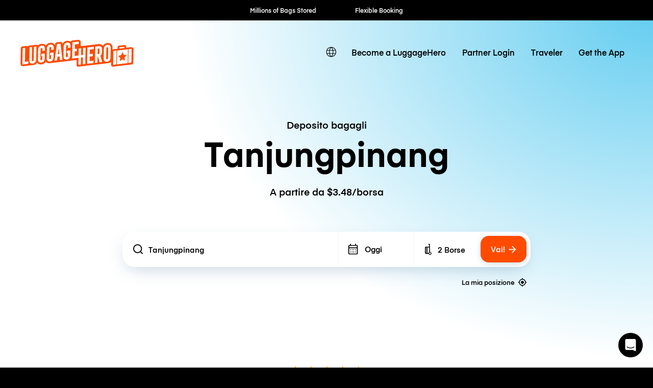

--- FILE ---
content_type: text/html; charset=UTF-8
request_url: https://luggagehero.com/it/tanjungpinang/
body_size: 22231
content:
<!doctype html>
<html lang="it" class="no-js">

<head>

	<meta charset="UTF-8">
	<title>Deposito Bagagli Tanjungpinang | A partire da $3.48/borsa | Alternativa all&#039;Armadio</title>

	<meta http-equiv="X-UA-Compatible" content="IE=edge,chrome=1">
	<meta name="viewport" content="width=device-width, initial-scale=1.0">
	<link rel="prefetch" href="https://app.luggagehero.com">

	<meta name="apple-itunes-app" content="app-id=1481057935">
	<meta name="google-play-app" content="app-id=com.luggagehero.android">

	<link rel="icon" type="image/png" href="/wp-content/themes/luggage-hero-theme/public/img/icons/favicon-96x96.png" sizes="96x96" />
	<link rel="icon" type="image/svg+xml" href="/wp-content/themes/luggage-hero-theme/public/img/icons/favicon.svg" />
	<link rel="shortcut icon" href="/wp-content/themes/luggage-hero-theme/public/img/icons/favicon.ico" />
	<link rel="apple-touch-icon" sizes="180x180" href="/wp-content/themes/luggage-hero-theme/public/img/icons/apple-touch-icon.png" />
	<meta name="apple-mobile-web-app-title" content="LuggageHero" />
	<link rel="manifest" href="/wp-content/themes/luggage-hero-theme/public/img/icons/site.webmanifest" />

	<link rel="preconnect" href="https://traveler-api.luggagehero.com/v2/reviews">
	<link rel="preconnect" href="https://traveler-api.luggagehero.com/v2/reviews/stats">
	<link rel="preconnect" href="https://traveler-api.luggagehero.com/locations">



	<script>
		
		var globalData = {
			"urlDefaultLocation": '',
			"placeId": '',
			"lang": 'it',
															"placeName" : "Tanjungpinang",
			"placeLatLng" : "0.9188,104.4554",
			"luggagePrices" :{"currency":"usd","serviceFee":{"name":"Traveler Per Bag Service Fee","cost":1.99,"value":0},"premiumInsuranceFee":{"name":"Traveler Per Bag Premium Insurance Fee","cost":3,"value":4400},"WALK_IN_INSURANCE_FEE":{"name":"Traveler Per Bag Insurance Fee - Walk In","cost":2.49,"value":2500},"GUEST_INSURANCE_FEE":{"name":"Traveler Per Bag Insurance Fee - Guest","cost":1.49,"value":2500},"startupFee":{"name":"Traveler Per Bag Insurance Fee","cost":2.49,"value":2500},"securitySeal":{"name":"Security Seal","cost":0,"value":0},"WALK_IN_HOURLY_RATE":{"name":"Per Bag Storage Hour - Walk In","cost":1.49,"value":0},"GUEST_HOURLY_RATE":{"name":"Per Bag Storage Hour - Guest","cost":0,"value":0},"hourlyRate":{"name":"Per Bag Storage Hour","cost":1.49,"value":0},"WALK_IN_DAILY_RATE":{"name":"Per Bag Storage Day - Walk In","cost":4.9,"value":0},"GUEST_DAILY_RATE":{"name":"Per Bag Storage Day - Guest","cost":0,"value":0},"dailyRate":{"name":"Per Bag Storage Day","cost":4.9,"value":0},"freeCancellationFee":{"name":"Free Cancellation Fee","cost":0,"value":0},"CANCELLATION_FEE":{"name":"Cancellation Fee","cost":5,"value":0},"GUEST_SERVICE_FEE":{"name":"Service Fee - Guest","cost":0,"value":0},"WALK_IN_SERVICE_FEE":{"name":"Service Fee - Walk-In","cost":1.49,"value":0},"GUEST_PREMIUM_INSURANCE_FEE":{"name":"Traveler Per Bag Premium Insurance Fee - Guest","cost":4.49,"value":3000},"bagGuarantee":{"cost":0,"value":500}}
		}
	</script>

	
	<meta name='robots' content='index, follow, max-image-preview:large, max-snippet:-1, max-video-preview:-1' />
	<style>img:is([sizes="auto" i], [sizes^="auto," i]) { contain-intrinsic-size: 3000px 1500px }</style>
	<link rel="alternate" hreflang="en" href="https://luggagehero.com/tanjungpinang/" />
<link rel="alternate" hreflang="es" href="https://luggagehero.com/es/tanjungpinang/" />
<link rel="alternate" hreflang="fr" href="https://luggagehero.com/fr/tanjungpinang/" />
<link rel="alternate" hreflang="it" href="https://luggagehero.com/it/tanjungpinang/" />
<link rel="alternate" hreflang="da" href="https://luggagehero.com/da/tanjungpinang/" />
<link rel="alternate" hreflang="de" href="https://luggagehero.com/de/tanjungpinang/" />
<link rel="alternate" hreflang="nl" href="https://luggagehero.com/nl/tanjungpinang/" />
<link rel="alternate" hreflang="pl" href="https://luggagehero.com/pl/tanjungpinang/" />
<link rel="alternate" hreflang="pt-pt" href="https://luggagehero.com/pt-pt/tanjungpinang/" />
<link rel="alternate" hreflang="ru" href="https://luggagehero.com/ru/tanjungpinang/" />
<link rel="alternate" hreflang="x-default" href="https://luggagehero.com/tanjungpinang/" />

	<!-- This site is optimized with the Yoast SEO Premium plugin v24.6 (Yoast SEO v24.6) - https://yoast.com/wordpress/plugins/seo/ -->
	<meta name="description" content="Trova deposito bagagli a Tanjungpinang. A partire da soli $3.48/borsa. Scegli opzioni flessibili orarie o giornaliere. Alternativa ideale all&#039;armadio." />
	<link rel="canonical" href="https://luggagehero.com/it/tanjungpinang/" />
	<meta property="og:locale" content="it_IT" />
	<meta property="og:type" content="article" />
	<meta property="og:title" content="Deposito Bagagli Tanjungpinang | A partire da $3.48/borsa | Alternativa all&#039;Armadio" />
	<meta property="og:description" content="Trova deposito bagagli a Tanjungpinang. A partire da soli $3.48/borsa. Scegli opzioni flessibili orarie o giornaliere. Alternativa ideale all&#039;armadio." />
	<meta property="og:url" content="https://luggagehero.com/it/tanjungpinang/" />
	<meta property="og:site_name" content="LuggageHero" />
	<meta property="article:publisher" content="https://www.facebook.com/luggagehero" />
	<meta property="og:image" content="https://luggagehero.com/wp-content/uploads/2017/05/luggagehero-luggage-storage-2.png" />
	<meta property="og:image:width" content="200" />
	<meta property="og:image:height" content="200" />
	<meta property="og:image:type" content="image/png" />
	<meta name="twitter:card" content="summary_large_image" />
	<meta name="twitter:site" content="@luggagehero" />
	<script type="application/ld+json" class="yoast-schema-graph">{"@context":"https://schema.org","@graph":[{"@type":"WebPage","@id":"https://luggagehero.com/it/tanjungpinang/","url":"https://luggagehero.com/it/tanjungpinang/","name":"Tanjungpinang - LuggageHero","isPartOf":{"@id":"https://luggagehero.com/it/#website"},"datePublished":"2022-08-12T08:59:04+00:00","breadcrumb":{"@id":"https://luggagehero.com/it/tanjungpinang/#breadcrumb"},"inLanguage":"it-IT","potentialAction":[{"@type":"ReadAction","target":["https://luggagehero.com/it/tanjungpinang/"]}]},{"@type":"BreadcrumbList","@id":"https://luggagehero.com/it/tanjungpinang/#breadcrumb","itemListElement":[{"@type":"ListItem","position":1,"name":"Home","item":"https://luggagehero.com/it/"},{"@type":"ListItem","position":2,"name":"Tanjungpinang"}]},{"@type":"WebSite","@id":"https://luggagehero.com/it/#website","url":"https://luggagehero.com/it/","name":"LuggageHero","description":"Free yourself from luggage","publisher":{"@id":"https://luggagehero.com/it/#organization"},"potentialAction":[{"@type":"SearchAction","target":{"@type":"EntryPoint","urlTemplate":"https://luggagehero.com/it/?s={search_term_string}"},"query-input":{"@type":"PropertyValueSpecification","valueRequired":true,"valueName":"search_term_string"}}],"inLanguage":"it-IT"},{"@type":"Organization","@id":"https://luggagehero.com/it/#organization","name":"LuggageHero","url":"https://luggagehero.com/it/","logo":{"@type":"ImageObject","inLanguage":"it-IT","@id":"https://luggagehero.com/it/#/schema/logo/image/","url":"https://luggagehero.com/wp-content/uploads/2017/04/luggagehero_LOGO-RGB_kort_POS_200x200.png","contentUrl":"https://luggagehero.com/wp-content/uploads/2017/04/luggagehero_LOGO-RGB_kort_POS_200x200.png","width":200,"height":200,"caption":"LuggageHero"},"image":{"@id":"https://luggagehero.com/it/#/schema/logo/image/"},"sameAs":["https://www.facebook.com/luggagehero","https://x.com/luggagehero","https://www.instagram.com/luggagehero","https://www.linkedin.com/company/luggagehero/"]}]}</script>
	<!-- / Yoast SEO Premium plugin. -->


<link rel='stylesheet' id='style-css' href='https://luggagehero.com/wp-content/themes/luggage-hero-theme/assets/dist/css/style.css?ver=12' media='all' />
<link rel="https://api.w.org/" href="https://luggagehero.com/it/wp-json/" /><link rel="alternate" title="JSON" type="application/json" href="https://luggagehero.com/it/wp-json/wp/v2/pages/50122" /><link rel="alternate" title="oEmbed (JSON)" type="application/json+oembed" href="https://luggagehero.com/it/wp-json/oembed/1.0/embed?url=https%3A%2F%2Fluggagehero.com%2Fit%2Ftanjungpinang%2F" />
<link rel="alternate" title="oEmbed (XML)" type="text/xml+oembed" href="https://luggagehero.com/it/wp-json/oembed/1.0/embed?url=https%3A%2F%2Fluggagehero.com%2Fit%2Ftanjungpinang%2F&#038;format=xml" />
<meta name="generator" content="WPML ver:4.7.1 stt:12,38,1,4,3,27,41,42,46,2;" />
		<style type="text/css" id="wp-custom-css">
			.wp-video {
	max-width: 100%;
  height: auto;
}

.wp-video video {
	max-width: 100%;
  height: auto;
}

#coiOverlay {
	background: rgba(0,0,0,0.1) !important;
	backdrop-filter: blur(5px);
}

.coi-banner__wrapper {
	border-radius: 30px !important;
	width: 420px !important;
}

@media only screen and (max-width:576px) {
	.coi-banner__wrapper {
	border-radius: 20px !important;
}
}

.coi-banner__summary {
	background: white !important;
}

@media only screen and (max-width:576px) {
	.coi-banner__summary {
	  padding-bottom:	0px !important; 
  }
}

body .coi-banner__maintext {
	font-size: 16px !important;
	line-height: 1.5em !important;
	color: black !important;
}

@media only screen and (max-width:576px) {
	body .coi-banner__maintext {
	font-size: 14px !important;
	}
}

.coi-banner_paragraph-text {
	margin-top: 1.5em;
	display: block;
}

.coi-banner__headline {
	font-family: 'Eina', arial !important;
	color: black !important;
	text-align: center !important;
	font-size: 26px !important;
}

@media only screen and (max-width:576px) {
	.coi-banner__headline {
		max-width: 90%;
		margin: 0 auto !important;
	}
}

.coi-consent-banner__decline-button {
		margin-top: 20px !important;
	
	font-weight: 500;
	display: inline-block;
}


#coi-banner-wrapper a {
	font-weight: 500;
	text-decoration: none !important; 
	margin-top: 0;
	display: inline !important;
	color: black !important;
	font-size: 13px !important; 
}

.coi-banner__policy {
	margin-top: 30px !important;
}

.coi-banner__header {
	display: none !important;
}


.coi-banner__page-footer {
	column-gap: 1em;
}

@media only screen and (max-width:576px) {
	.coi-banner__page-footer {
		padding: 20px 20px 30px 20px !important;
	}
}

.coi-banner__accept {
	box-shadow: 0 10px 10px -5px rgba(184, 54, 0, 0.4) !important;
}

.coi-banner__accept, .coi-banner__lastpage, .coi-banner__nextpage {
	border-radius: 8px !important;
	flex-grow: 1 !important;
	font-weight: 500;
	min-width: 0 !important;
	padding: 0.95em !important;
	font-weight: 500 !important;

}

.coi-banner__lastpage, .coi-banner__nextpage {
	border: none !important;
	background-color: #fff !important;
	box-shadow: 0 10px 10px -5px rgba(0,0,0,0.1);
	color: black !important;
}

.coi-banner-luggage-hero {
  float: right;
  shape-outside: var(--shape-img);
  shape-margin: 1em;
  max-width: none;
  width: 250px;
  height: auto;
  margin-right: -77px;
  position: relative;
	display: block !important;
	opacity: 1 !important;
	margin-bottom: 1em;
}

@media only screen and (max-width:576px) {
	.coi-banner-luggage-hero {
		  width: 200px;
		  margin-right: -60px;
	}
}

@media only screen and (max-width:400px) {
	.coi-banner-luggage-hero {
		  width: 180px;
		  margin-right: -75px;
	}
}

@media only screen and (max-width:576px) {
#coiConsentBannerCategoriesWrapper, .coi-banner__cookiedeclaration, .coi-banner__privacycontrols, .coi-banner__summary, .cookiedeclaration_wrapper {
	padding-left: 20px !important;
	padding-right: 20px !important;
	}

}
	
			</style>
		
	<meta name="referrer" content="no-referrer-when-downgrade" />
<meta name="facebook-domain-verification" content="t7abtmtk5kstjodnuake8uxgju74dj" /><!-- Google Tag Manager -->
<script>!function(){"use strict";function l(e){for(var t=e,r=0,n=document.cookie.split(";");r<n.length;r++){var o=n[r].split("=");if(o[0].trim()===t)return o[1]}}function s(e){return localStorage.getItem(e)}function u(e){return window[e]}function A(e,t){e=document.querySelector(e);return t?null==e?void 0:e.getAttribute(t):null==e?void 0:e.textContent}var e=window,t=document,r="script",n="dataLayer",o="https://hxvksgwv.luggagehero.com",a="https://load.hxvksgwv.luggagehero.com",i="5hxvksgwv",c="25p=aWQ9R1RNLVRTRlI0RDM%3D&page=3",g="cookie",v="browser_id",E="",d=!1;try{var d=!!g&&(m=navigator.userAgent,!!(m=new RegExp("Version/([0-9._]+)(.*Mobile)?.*Safari.*").exec(m)))&&16.4<=parseFloat(m[1]),f="stapeUserId"===g,I=d&&!f?function(e,t,r){void 0===t&&(t="");var n={cookie:l,localStorage:s,jsVariable:u,cssSelector:A},t=Array.isArray(t)?t:[t];if(e&&n[e])for(var o=n[e],a=0,i=t;a<i.length;a++){var c=i[a],c=r?o(c,r):o(c);if(c)return c}else console.warn("invalid uid source",e)}(g,v,E):void 0;d=d&&(!!I||f)}catch(e){console.error(e)}var m=e,g=(m[n]=m[n]||[],m[n].push({"gtm.start":(new Date).getTime(),event:"gtm.js"}),t.getElementsByTagName(r)[0]),v=I?"&bi="+encodeURIComponent(I):"",E=t.createElement(r),f=(d&&(i=8<i.length?i.replace(/([a-z]{8}$)/,"kp$1"):"kp"+i),!d&&a?a:o);E.async=!0,E.src=f+"/"+i+".js?"+c+v,null!=(e=g.parentNode)&&e.insertBefore(E,g)}();</script>
<!-- End Google Tag Manager -->

<!-- Google Tag Manager (noscript) -->
<noscript><iframe src="https://load.hxvksgwv.luggagehero.com/ns.html?id=GTM-TSFR4D3" height="0" width="0" style="display:none;visibility:hidden"></iframe></noscript>
<!-- End Google Tag Manager (noscript) -->

<meta name="ahrefs-site-verification" content="9388e454c048b48739796357254c85633680de8340009eb2f73ab2e2cd718a8f">

<link rel='dns-prefetch' href='//js.intercomcdn.com' />
<script>
  window.intercom_settings = {
    app_id: "gumq1av0"
  }

window.intercomScript = (function(){var w=window;var ic=w.Intercom;if(typeof ic==="function"){ic('reattach_activator');ic('update',w.intercomSettings);}else{var d=document;var i=function(){i.c(arguments);};i.q=[];i.c=function(args){i.q.push(args);};w.Intercom=i;var l=function(){var s=d.createElement('script');s.type='text/javascript';s.async=true;s.src='https://widget.intercom.io/widget/' + intercom_settings.app_id;var x=d.getElementsByTagName('script')[0];x.parentNode.insertBefore(s, x);};if(document.readyState==='complete'){l();}else if(w.attachEvent){w.attachEvent('onload',l);}else{w.addEventListener('load',l,false);}}});

</script>


<script type="text/javascript">
  (function(i,s,o,g,r,a,m){i['SLScoutObject']=r;i[r]=i[r]||function(){
  (i[r].q=i[r].q||[]).push(arguments)},i[r].l=1*new Date();a=s.createElement(o),
  m=s.getElementsByTagName(o)[0];a.async=1;a.src=g;m.parentNode.insertBefore(a,m)
  })(window,document,'script','https://scout-cdn.salesloft.com/sl.js','slscout');
  slscout(["init", "eyJ0eXAiOiJKV1QiLCJhbGciOiJIUzI1NiJ9.eyJ0IjoxMDc0OTh9.ZOHFYMNTtHDUpJN80zlwLnpH2Wzjefe0CrqbtcqiE00"]);
</script><script>
// load Branch
(function(b,r,a,n,c,h,_,s,d,k){if(!b[n]||!b[n]._q){for(;s<_.length;)c(h,_[s++]);d=r.createElement(a);d.async=1;d.src="https://cdn.branch.io/branch-latest.min.js";k=r.getElementsByTagName(a)[0];k.parentNode.insertBefore(d,k);b[n]=h}})(window,document,"script","branch",function(b,r){b[r]=function(){b._q.push([r,arguments])}},{_q:[],_v:1},"addListener applyCode autoAppIndex banner closeBanner closeJourney creditHistory credits data deepview deepviewCta first getCode init link logout redeem referrals removeListener sendSMS setBranchViewData setIdentity track validateCode trackCommerceEvent logEvent disableTracking".split(" "), 0);
// init Branch
branch.init('key_live_dqxi50kBPvAzkI5EwLNKNgmmzCnBVGF6');
</script><script>
!function(t,e,n,s,a,c,i,o,p){t.AppsFlyerSdkObject=a,t.AF=t.AF||function(){(t.AF.q=t.AF.q||[]).push([Date.now()].concat(Array.prototype.slice.call(arguments)))},t.AF.id=t.AF.id||i,t.AF.plugins={},o=e.createElement(n),p=e.getElementsByTagName(n)[0],o.async=1,o.src="https://websdk.appsflyer.com?"+(c.length>0?"st="+c.split(",").sort().join(",")+"&":"")+(i.length>0?"af_id="+i:""),p.parentNode.insertBefore(o,p)}(window,document,"script",0,"AF","banners",{banners: {key: "2af1f6b3-1b7c-4093-b74d-df0aa7c4e257"}});
AF('banners', 'showBanner')
</script>
	<script>
		var curPageId = '50122';
	</script>

</head>

<body class="page-template page-template-template-location page-template-template-location-php page page-id-50122 tanjungpinang">
	<div id="lugApp">
		<div class="fb-root"></div>

		
  <div class="black-top-bar-kpis">
    <black-top-bar-kpis :kpis='[{"text":"Millions of Bags Stored"},{"text":"Flexible Booking"},{"text":"Hourly \/ Daily Rates"},{"text":"Global Coverage"},{"text":"Fast Check-in"}]'></black-top-bar-kpis>
  </div>

					<header class="header">
  <div class="wrapper-fluid">

    
<div class="logo">

	<a href="https://luggagehero.com" title="LuggageHero">
		<svg width="170" height="41" viewBox="0 0 170 41" fill="none" xmlns="http://www.w3.org/2000/svg">
			<g clip-path="url(#clip0_4_40)">
				<path d="M168.711 11.995C167.945 11.3174 166.865 10.9785 165.68 11.1141L158.957 11.9612L158.992 10.6736C159.027 9.89422 158.678 9.11488 158.086 8.57273C157.494 8.03058 156.658 7.79339 155.857 7.89505L155.02 7.9967L148.297 8.77604C146.904 8.94546 145.859 10.0636 145.859 11.419L145.789 13.6215L139.031 14.4008C138.717 14.4347 138.438 14.5364 138.16 14.6719L138.229 10.6736C137.846 8.47108 137.115 7.42066 136.035 6.50579C134.537 5.1843 132.482 4.60827 130.252 4.87934C127.361 5.21818 125.061 6.77686 123.772 9.081C123.494 8.70827 123.215 8.40331 122.867 8.09835C121.369 6.77686 119.313 6.20083 117.049 6.4719L90.5041 9.65703L90.5737 3.69339C90.6086 2.60909 90.1905 1.62645 89.4241 0.948764C88.6578 0.271078 87.5778 -0.0677672 86.3934 0.06777L77.8237 1.0843C76.709 1.21984 75.8381 1.96529 75.4897 2.98182C74.0266 1.79587 72.0758 1.25372 69.9159 1.49091H69.8811C66.7807 1.86364 64.3422 3.62562 63.0881 6.23471L63.0184 5.59091C62.9487 4.87934 62.5655 4.20165 61.9733 3.76116C61.3811 3.32066 60.6496 3.11736 59.8832 3.18513L54.6229 3.82893C53.3688 3.96447 52.3934 4.91323 52.2192 6.13306L51.9405 8.03058C51.5573 7.31901 51.0696 6.67521 50.4774 6.13306C48.9795 4.81157 46.9241 4.23554 44.6946 4.50662C41.8032 4.84546 39.5041 6.40413 38.2151 8.70827C37.9364 8.33554 37.6578 8.03058 37.3094 7.72562C35.8114 6.40414 33.7561 5.8281 31.4918 6.09918C29.4016 6.33637 27.625 7.21736 26.3012 8.57273C26.1967 8.43719 26.0573 8.30166 25.918 8.16612C25.3258 7.62397 24.5246 7.38678 23.7233 7.48843L13.3073 8.74215C12.2274 8.87769 11.2869 9.45372 10.7295 10.2669C10.1024 9.45372 8.88317 9.25042 7.83808 9.38595L3.10038 9.9281C1.70694 10.0975 0.661855 11.2157 0.661855 12.5711L0.208986 36.324C0.17415 37.4083 0.592183 38.3909 1.35858 39.0686C2.12497 39.7463 3.20489 40.0851 4.38931 39.9496L20.17 38.086C22.7479 37.6455 24.1762 36.1884 25.0123 34.5281C25.0123 34.5281 25.3258 35.1719 25.8483 35.6124C27.4159 36.8661 29.4016 37.5099 31.6311 37.2388C34.5225 36.9 36.8217 35.3413 38.1106 33.0372C39.295 34.9347 40.8975 35.6802 43.9282 35.3413C45.5655 35.1719 84.4774 30.5636 84.4774 30.5636L84.3032 38.3231C84.3032 39.0008 84.5819 39.6785 85.1045 40.119C85.5573 40.5256 86.2192 40.7628 86.8811 40.695L130.949 35.443C133.143 35.1719 134.99 34.562 136.244 33.5455L136.139 38.0182C136.139 38.7975 136.453 39.543 137.045 40.0851C137.637 40.6273 138.404 40.7289 139.205 40.6273L167.004 37.3405C168.363 37.1711 169.408 36.1207 169.443 34.7653L169.826 14.7736C169.861 13.6554 169.477 12.6727 168.711 11.995Z" fill="#FF4B00" />
				<path d="M45.0082 7.18347C41.9078 7.5562 39.8525 9.89422 39.7828 13.181L39.4693 28.1579C39.3996 31.3769 41.4201 33.2744 44.4857 32.9017C47.5861 32.5289 49.6414 30.1909 49.7111 26.9041L49.8504 19.0769L44.5553 19.7207L44.4857 23.3802L46.0533 23.2107L45.9488 27.6496C45.9139 28.5306 45.3566 29.1744 44.5205 29.276C43.6844 29.3777 43.1271 28.8694 43.1619 27.9884L43.4754 12.5033C43.5103 11.6223 44.0676 10.9785 44.9037 10.8769C45.7398 10.7752 46.2971 11.2835 46.2623 12.1645L46.1926 15.3496L49.9201 14.9091L49.9898 11.995C50.0943 8.70827 48.0738 6.81074 45.0082 7.18347Z" fill="white" />
				<path d="M54.9713 6.50578L51.1393 31.6479L54.9016 31.2074L55.6332 25.5826L58.7336 25.2099L59.291 30.6992L63.0184 30.2587L60.2316 5.86198L54.9713 6.50578ZM56.1557 21.8215L57.4795 12.0628L58.4549 21.5504L56.1557 21.8215Z" fill="white" />
				<path d="M70.1947 4.16777C67.0943 4.5405 65.0389 6.87852 64.9693 10.1653L64.6557 25.1421C64.5861 28.3612 66.6066 30.2587 69.6721 29.886C72.7725 29.5132 74.8279 27.1752 74.8975 23.8884L75.0369 16.0612L69.7418 16.705L69.6721 20.3645L71.2398 20.195L71.1352 24.6339C71.1004 25.5149 70.543 26.1587 69.707 26.2603C68.8709 26.362 68.3135 25.8537 68.3484 24.9727L68.6619 9.48761C68.6967 8.60661 69.2541 7.96281 70.0902 7.86116C70.9262 7.75951 71.4836 8.26777 71.4488 9.14876L71.3791 12.3339L75.1066 11.8934L75.1762 8.97934C75.2807 5.72645 73.2602 3.82893 70.1947 4.16777Z" fill="white" />
				<path d="M31.8053 8.77603C28.7049 9.14876 26.6496 11.4868 26.5799 14.7736L26.2664 29.7504C26.1967 32.9694 28.2172 34.8669 31.2828 34.4942C34.3832 34.1215 36.4385 31.7835 36.5082 28.4967L36.6475 20.6694L31.3525 21.3132L31.2828 24.9727L32.8504 24.8033L32.7459 29.2421C32.7111 30.1231 32.1537 30.7669 31.3176 30.8686C30.4816 30.9703 29.9242 30.462 29.959 29.581L30.2725 14.0959C30.3074 13.2149 30.8648 12.5711 31.7008 12.4694C32.5369 12.3678 33.0943 12.876 33.0594 13.757L32.9898 16.9421L36.7172 16.5017L36.7869 13.5876C36.8914 10.3008 34.9057 8.4033 31.8053 8.77603Z" fill="white" />
				<path d="M7.14139 12.1645C7.14139 12.1645 4.91188 12.4355 4.31967 12.5033C3.72745 12.5711 3.41393 12.8422 3.41393 13.5537C3.41393 14.2653 2.96106 36.3579 2.96106 36.3579C2.96106 37.0694 3.41393 37.3066 4.00614 37.2388L11.9139 36.324L11.9836 32.6645L6.72335 33.3083L7.14139 12.1645Z" fill="white" />
				<path d="M19.9262 30.7331C19.8914 31.614 19.334 32.2579 18.498 32.3595C17.6619 32.4612 17.1045 31.9529 17.1394 31.0719L17.5226 10.9446L13.7951 11.3851L13.4119 31.2413C13.3422 34.4603 15.3627 36.3579 18.4283 35.9851C21.5287 35.6124 23.584 33.2744 23.6537 29.9876L24.0369 10.1653L20.3094 10.6058L19.9262 30.7331Z" fill="white" />
				<path d="M93.8832 22.9058L91.0615 23.2446L91.2705 12.7066L87.543 13.1471L87.334 23.719L81.4467 24.4306L81.5512 17.5182L84.6865 17.1455L84.7561 13.5198L81.6557 13.8587L81.7602 6.98017L87.6824 6.2686L87.7172 3.59174C87.7172 2.88017 87.2643 2.64298 86.6721 2.71075L78.1024 3.72727L77.6147 28.4628L87.2643 27.3107L87.0902 36.8661C87.0902 37.5777 87.543 37.8149 88.1352 37.7471L90.7828 37.4421L90.9918 26.9041L93.8135 26.5653L93.6045 37.1033L97.332 36.6628L97.8197 11.9273L94.0922 12.3678L93.8832 22.9058Z" fill="white" />
				<path d="M130.531 7.52231C127.43 7.89504 125.375 10.2331 125.305 13.5198L124.992 28.4967C124.922 31.7157 126.943 33.6132 130.008 33.2405C133.109 32.8678 135.164 30.5298 135.234 27.243L135.547 12.2661C135.617 9.08099 133.596 7.14959 130.531 7.52231ZM131.506 27.9884C131.506 28.8355 130.914 29.5132 130.078 29.6149C129.242 29.7165 128.684 29.2083 128.719 28.3273L129.033 12.8421C129.068 11.9612 129.625 11.3174 130.461 11.2157C131.297 11.114 131.855 11.6223 131.82 12.5033L131.506 27.9884Z" fill="white" />
				<path d="M122.449 19.2463L122.553 14.3669C122.588 11.1141 120.568 9.21653 117.502 9.58926L112.381 10.1992L111.893 34.9347L115.621 34.4942L115.795 25.3793L116.387 25.3116L118.861 34.1215L122.762 33.6471L120.08 24.0917C121.543 23.0413 122.414 21.3132 122.449 19.2463ZM118.686 19.8901C118.652 20.7711 118.094 21.4149 117.258 21.5165L115.865 21.7198L116.039 13.3843L117.432 13.2149C118.268 13.1132 118.826 13.6215 118.791 14.5025L118.686 19.8901Z" fill="white" />
				<path d="M100.084 36.324L109.734 35.1719L109.803 31.5463L103.881 32.2579L104.02 25.3455L108.688 24.7694L108.758 21.1438L104.09 21.686L104.229 14.8074L110.152 14.0959L110.221 10.4364L100.572 11.5884L100.084 36.324Z" fill="white" />
				<path d="M156.17 10.4364L148.68 11.3512L148.611 13.3165L156.1 12.4017L156.17 10.4364Z" fill="white" />
				<path d="M144.848 37.205L161.012 35.2736L161.43 14.2653L145.266 16.1967L144.848 37.205ZM151.223 23.1769L153.279 18.5347L155.16 22.7025L159.514 22.9058L156.275 26.7347L156.936 31.5124L153.07 29.6826L149.098 32.3934L149.934 27.4463L146.834 24.3967L151.223 23.1769Z" fill="white" />
				<path d="M139.588 17.8231L139.205 36.8661C139.205 37.5777 139.658 37.8149 140.25 37.7471L143.873 37.3066L144.291 16.2983L140.494 16.7727C139.902 16.8405 139.588 17.1116 139.588 17.8231Z" fill="white" />
				<path d="M165.994 13.6893L162.371 14.1298L161.953 35.138L165.75 34.6636C166.342 34.5959 166.656 34.3248 166.656 33.6132L167.039 14.5702C167.074 13.8587 166.586 13.6215 165.994 13.6893Z" fill="white" />
			</g>
			<defs>
				<clipPath id="clip0_4_40">
					<rect width="170" height="41" fill="white" />
				</clipPath>
			</defs>
		</svg>
	</a>
</div>

    <nav class="navbar-main">
      <div class="lang-switcher">

			<a class="lang-active" aria-label="switch language" href="#">
			<svg class='icon'>
				<use xlink:href='#icon-globe'></use>
			</svg>
		</a>

	
	<ul class="langs">
		
							<li>
					<a class="lang" aria-label="https://luggagehero.com/tanjungpinang/" href="https://luggagehero.com/tanjungpinang/" data-lang="English">
						Inglese					</a>
				</li>
			
		
							<li>
					<a class="lang" aria-label="https://luggagehero.com/es/tanjungpinang/" href="https://luggagehero.com/es/tanjungpinang/" data-lang="Español">
						Spagnolo					</a>
				</li>
			
		
							<li>
					<a class="lang" aria-label="https://luggagehero.com/fr/tanjungpinang/" href="https://luggagehero.com/fr/tanjungpinang/" data-lang="Français">
						Francese					</a>
				</li>
			
		
			
		
							<li>
					<a class="lang" aria-label="https://luggagehero.com/da/tanjungpinang/" href="https://luggagehero.com/da/tanjungpinang/" data-lang="Dansk">
						Danese					</a>
				</li>
			
		
							<li>
					<a class="lang" aria-label="https://luggagehero.com/de/tanjungpinang/" href="https://luggagehero.com/de/tanjungpinang/" data-lang="Deutsch">
						Tedesco					</a>
				</li>
			
		
							<li>
					<a class="lang" aria-label="https://luggagehero.com/nl/tanjungpinang/" href="https://luggagehero.com/nl/tanjungpinang/" data-lang="Nederlands">
						Olandese					</a>
				</li>
			
		
							<li>
					<a class="lang" aria-label="https://luggagehero.com/pl/tanjungpinang/" href="https://luggagehero.com/pl/tanjungpinang/" data-lang="polski">
						Polacco					</a>
				</li>
			
		
							<li>
					<a class="lang" aria-label="https://luggagehero.com/pt-pt/tanjungpinang/" href="https://luggagehero.com/pt-pt/tanjungpinang/" data-lang="Português">
						Portoghese, Portogallo					</a>
				</li>
			
		
							<li>
					<a class="lang" aria-label="https://luggagehero.com/ru/tanjungpinang/" href="https://luggagehero.com/ru/tanjungpinang/" data-lang="Русский">
						Russo					</a>
				</li>
			
			</ul>

</div>      <ul id="menu-main-menu" class="primary"><li id="menu-item-59608" class="menu-item menu-item-type-custom menu-item-object-custom menu-item-59608"><a href="https://storage-manager.luggagehero.com/home">Become a LuggageHero</a></li>
<li id="menu-item-56637" class="menu-item menu-item-type-custom menu-item-object-custom menu-item-56637"><a href="https://storage-manager.luggagehero.com/dashboard">Partner Login</a></li>
<li id="menu-item-44607" class="menu-item menu-item-type-custom menu-item-object-custom menu-item-44607"><a href="https://app.luggagehero.com/home">Traveler</a></li>
<li id="menu-item-62076" class="menu-item menu-item-type-custom menu-item-object-custom menu-item-62076"><a href="https://apps.luggagehero.com/Y7lV/ayn9beew">Get the App</a></li>
</ul>    </nav>

    <nav class="navbar-mobile" @click.stop="$store.commit('toggleMobileMenuOpen')">
      <div class="hamburger-wrap" :class="{ 'active' : $store.getters.mobileMenuOpen }">
        <div class="hamburger">
          <div></div>
          <div></div>
          <div></div>
        </div>
      </div>

      <div class="menu-dropdown" :class="{ 'active' : $store.getters.mobileMenuOpen }">
        <ul id="menu-main-menu-1" class="primary"><li class="menu-item menu-item-type-custom menu-item-object-custom menu-item-59608"><a href="https://storage-manager.luggagehero.com/home">Become a LuggageHero</a></li>
<li class="menu-item menu-item-type-custom menu-item-object-custom menu-item-56637"><a href="https://storage-manager.luggagehero.com/dashboard">Partner Login</a></li>
<li class="menu-item menu-item-type-custom menu-item-object-custom menu-item-44607"><a href="https://app.luggagehero.com/home">Traveler</a></li>
<li class="menu-item menu-item-type-custom menu-item-object-custom menu-item-62076"><a href="https://apps.luggagehero.com/Y7lV/ayn9beew">Get the App</a></li>
</ul>      </div>
    </nav>

  </div>
</header>
		
		<main id="main">
<div class="block cta-block">
  <div class="wrapper">

    <div class="headings">
              <h1 class="title h1 medium">
          <small>Deposito bagagli</small> Tanjungpinang        </h1>
      
              <h2 class="description h4">
          A partire da $3.48/borsa        </h2>
          </div>

    

          <div class="criteria-component-wrapper js-criteria">
        <div class="criteria-component">
          <div class="search-bar">
            <location-input></location-input>
            <date-picker></date-picker>
            <bag-picker></bag-picker>
            <a
              href=""
              target="_self"
              id="findStorage"
              class="btn btn-cta tablet current-criteria-link">
              <span>Vai!</span>

              <!-- prettier-ignore -->
              <svg class="icon" viewBox="0 0 16 17" fill="none" xmlns="http://www.w3.org/2000/svg">
                <path d="M12.1738 9.68829H-0.0012207V7.68829H12.1738L6.57378 2.08829L7.99878 0.688293L15.9988 8.68829L7.99878 16.6883L6.57378 15.2883L12.1738 9.68829Z" fill="currentColor" />
              </svg>

            </a>
          </div>

          <a
            href=""
            target="_self"
            id="findStorage"
            class="btn btn-cta mobile current-criteria-link">
            <span>Vai!</span>
            <!-- prettier-ignore -->
            <svg class="icon" viewBox="0 0 16 17" fill="none" xmlns="http://www.w3.org/2000/svg">
              <path d="M12.1738 9.68829H-0.0012207V7.68829H12.1738L6.57378 2.08829L7.99878 0.688293L15.9988 8.68829L7.99878 16.6883L6.57378 15.2883L12.1738 9.68829Z" fill="currentColor" />
            </svg>
          </a>

          <my-location></my-location>
        </div>
      </div>
      </div>
  <div style="--gradient-top: -90%;" class="gradient-bg"></div>
</div>
<div class="block block-dynamic-reviews">
  <div class="wrapper">

    
        <div class="review-stars">

                      <div class="star">★</div>
                      <div class="star">★</div>
                      <div class="star">★</div>
                      <div class="star">★</div>
                                <div class="star half-star">
              <div>☆</div>
              <div>★</div>
            </div>
                  </div>

        <h2 class="block-title h2">
          +1M borse conservate in sicurezza          <span>4.7</span>
          <span>(260k+)</span>
        </h2>
      </div>

      <div class="reviews-list-wrapper">
      
      <reviews-list :initial-reviews="[{&quot;shopId&quot;:&quot;594a5d75b296130005499692&quot;,&quot;bookingLocation&quot;:&quot;COPENHAGEN&quot;,&quot;bookingBags&quot;:4,&quot;bookingDate&quot;:&quot;2026-01-27T12:47:47.588Z&quot;,&quot;userName&quot;:&quot;Olumuyiwa ilori&quot;,&quot;published&quot;:true,&quot;satisfaction&quot;:2,&quot;created&quot;:&quot;2026-01-27T17:40:24.667Z&quot;,&quot;rating&quot;:5,&quot;headline&quot;:&quot;Absolute Process&quot;,&quot;shopComments&quot;:&quot;I was skeptical initially, but finding the location,  close to the central station, was helpful, the storage facilities compared to others was spot on, thank you, we really appreciate the easy way of storing luggage.. Will use again&quot;},{&quot;shopId&quot;:&quot;598d722eb7a44f00052adf05&quot;,&quot;bookingLocation&quot;:&quot;LONDON&quot;,&quot;bookingBags&quot;:5,&quot;bookingDate&quot;:&quot;2026-01-27T11:42:51.614Z&quot;,&quot;userName&quot;:&quot;Guest User&quot;,&quot;published&quot;:true,&quot;satisfaction&quot;:2,&quot;created&quot;:&quot;2026-01-27T17:48:24.658Z&quot;,&quot;rating&quot;:5,&quot;headline&quot;:&quot;Why would you drag your bags around!!!&quot;,&quot;shopComments&quot;:&quot;Fantastic option for a way to ditch the bags for an hour or a day - would use again&quot;},{&quot;shopId&quot;:&quot;5ce28df884fd8a00042e6790&quot;,&quot;bookingLocation&quot;:&quot;VIENNA&quot;,&quot;bookingBags&quot;:1,&quot;bookingDate&quot;:&quot;2026-01-27T10:06:04.946Z&quot;,&quot;userName&quot;:&quot;Liviu Gal&quot;,&quot;published&quot;:true,&quot;satisfaction&quot;:2,&quot;created&quot;:&quot;2026-01-27T16:04:39.205Z&quot;,&quot;rating&quot;:4,&quot;headline&quot;:&quot;Closing time&quot;,&quot;shopComments&quot;:&quot;Closing time 18 was not clear in the app,website.\nAlso, I find the service quite expensive. &quot;},{&quot;shopId&quot;:&quot;6672ede4e0f08d70fed02f57&quot;,&quot;bookingLocation&quot;:&quot;LONDON&quot;,&quot;bookingBags&quot;:11,&quot;bookingDate&quot;:&quot;2026-01-26T10:43:29.252Z&quot;,&quot;userName&quot;:&quot;Traveler&quot;,&quot;published&quot;:true,&quot;satisfaction&quot;:1,&quot;created&quot;:&quot;2026-01-27T08:04:37.492Z&quot;,&quot;rating&quot;:4,&quot;headline&quot;:&quot;Cuidado con el temporizador&quot;,&quot;shopComments&quot;:&quot;No me avisaron que ten\u00eda k parar el temporizador y segu\u00eda corriendo al d\u00eda siguiente. Muy mal por su parte porque me cobran mas autom\u00e1ticamente a la tarjeta. El resto muy bien, les falta un poquito de sangre pero sitio cerca de la estaci\u00f3n y personal educado.&quot;,&quot;translation&quot;:{&quot;headline&quot;:&quot;Be careful with the timer.&quot;,&quot;shopComments&quot;:&quot;They didn&#039;t tell me I had to stop the timer, and it was still running the next day. Very bad of them because they automatically charged my card more. Otherwise, it was fine; they could use a little more enthusiasm, but it&#039;s close to the station and the staff are polite.&quot;,&quot;locale&quot;:&quot;en&quot;}},{&quot;shopId&quot;:&quot;6766823d820830730783723b&quot;,&quot;bookingLocation&quot;:&quot;COPENHAGEN&quot;,&quot;bookingBags&quot;:1,&quot;bookingDate&quot;:&quot;2026-01-26T10:11:21.924Z&quot;,&quot;userName&quot;:&quot;Traveler&quot;,&quot;published&quot;:true,&quot;satisfaction&quot;:2,&quot;created&quot;:&quot;2026-01-26T13:26:49.576Z&quot;,&quot;rating&quot;:5,&quot;headline&quot;:&quot;Nice experience&quot;,&quot;shopComments&quot;:&quot;Very easy and friendly&quot;},{&quot;shopId&quot;:&quot;677861b1820830f59c85962f&quot;,&quot;bookingLocation&quot;:&quot;SANTA_MONICA&quot;,&quot;bookingBags&quot;:2,&quot;bookingDate&quot;:&quot;2026-01-25T18:58:38.409Z&quot;,&quot;userName&quot;:&quot;Miriam&quot;,&quot;published&quot;:true,&quot;satisfaction&quot;:2,&quot;created&quot;:&quot;2026-01-25T23:44:13.204Z&quot;,&quot;rating&quot;:5,&quot;headline&quot;:&quot;Smooth process! Would use again!&quot;,&quot;shopComments&quot;:&quot;Smooth process! Would use again!&quot;}]" api-url="https://traveler-api.luggagehero.com/v2/reviews"></reviews-list>

    </div>
  
</div>


<script type="application/ld+json">
  {"@context":"http://schema.org","@type":"Product","name":"Luggage Storage","description":"Hourly luggage storage in certified local shops, cafés and hotels. More than 1000 storage locations to choose from worldwide. Only pay for the hours spent. All luggage is insured. Free cancellation.","image":"https://luggagehero.com/wp-content/themes/luggage-hero-theme/public/img/schema_logo.png","brand":{"@type":"Thing","name":"LuggageHero"},"aggregateRating":{"@type":"AggregateRating","bestRating":"5","worstRating":"1","ratingValue":4.7,"reviewCount":268830},"offers":{"@type":"Offer","priceCurrency":"EUR","price":"1","priceValidUntil":"2026-04-28","availability":"InStock","url":"https://luggagehero.com/it/tanjungpinang/"},"review":[{"@type":"Review","itemReviewed":{"@type":"Thing","name":"LuggageHero"},"author":{"@type":"Person","name":"Olumuyiwa ilori"},"datePublished":"2026-01-28T06:01:34Z","headline":"Absolute Process","reviewBody":"I was skeptical initially, but finding the location,  close to the central station, was helpful, the storage facilities compared to others was spot on, thank you, we really appreciate the easy way of storing luggage.. Will use again","reviewRating":{"@type":"Rating","bestRating":"5","worstRating":"1","ratingValue":5},"publisher":{"@type":"Organization","name":"LuggageHero","sameAs":"https://www.luggagehero.com"},"inLanguage":"en"},{"@type":"Review","itemReviewed":{"@type":"Thing","name":"LuggageHero"},"author":{"@type":"Person","name":"Guest User"},"datePublished":"2026-01-28T06:01:34Z","headline":"Why would you drag your bags around!!!","reviewBody":"Fantastic option for a way to ditch the bags for an hour or a day - would use again","reviewRating":{"@type":"Rating","bestRating":"5","worstRating":"1","ratingValue":5},"publisher":{"@type":"Organization","name":"LuggageHero","sameAs":"https://www.luggagehero.com"},"inLanguage":"en"},{"@type":"Review","itemReviewed":{"@type":"Thing","name":"LuggageHero"},"author":{"@type":"Person","name":"Liviu Gal"},"datePublished":"2026-01-28T06:01:34Z","headline":"Closing time","reviewBody":"Closing time 18 was not clear in the app,website.\nAlso, I find the service quite expensive. ","reviewRating":{"@type":"Rating","bestRating":"5","worstRating":"1","ratingValue":4},"publisher":{"@type":"Organization","name":"LuggageHero","sameAs":"https://www.luggagehero.com"},"inLanguage":"en"},{"@type":"Review","itemReviewed":{"@type":"Thing","name":"LuggageHero"},"author":{"@type":"Person","name":"Traveler"},"datePublished":"2026-01-28T06:01:34Z","headline":"Cuidado con el temporizador","reviewBody":"No me avisaron que tenía k parar el temporizador y seguía corriendo al día siguiente. Muy mal por su parte porque me cobran mas automáticamente a la tarjeta. El resto muy bien, les falta un poquito de sangre pero sitio cerca de la estación y personal educado.","reviewRating":{"@type":"Rating","bestRating":"5","worstRating":"1","ratingValue":4},"publisher":{"@type":"Organization","name":"LuggageHero","sameAs":"https://www.luggagehero.com"},"inLanguage":"en"},{"@type":"Review","itemReviewed":{"@type":"Thing","name":"LuggageHero"},"author":{"@type":"Person","name":"Traveler"},"datePublished":"2026-01-28T06:01:34Z","headline":"Nice experience","reviewBody":"Very easy and friendly","reviewRating":{"@type":"Rating","bestRating":"5","worstRating":"1","ratingValue":5},"publisher":{"@type":"Organization","name":"LuggageHero","sameAs":"https://www.luggagehero.com"},"inLanguage":"en"},{"@type":"Review","itemReviewed":{"@type":"Thing","name":"LuggageHero"},"author":{"@type":"Person","name":"Miriam"},"datePublished":"2026-01-28T06:01:34Z","headline":"Smooth process! Would use again!","reviewBody":"Smooth process! Would use again!","reviewRating":{"@type":"Rating","bestRating":"5","worstRating":"1","ratingValue":5},"publisher":{"@type":"Organization","name":"LuggageHero","sameAs":"https://www.luggagehero.com"},"inLanguage":"en"},{"@type":"Review","itemReviewed":{"@type":"Thing","name":"LuggageHero"},"author":{"@type":"Person","name":"Traveler"},"datePublished":"2026-01-28T06:01:34Z","headline":"God oplevelse","reviewBody":"Meget venlig betjening Fuldstændig problemfri aflevering og afhentning. ","reviewRating":{"@type":"Rating","bestRating":"5","worstRating":"1","ratingValue":5},"publisher":{"@type":"Organization","name":"LuggageHero","sameAs":"https://www.luggagehero.com"},"inLanguage":"en"},{"@type":"Review","itemReviewed":{"@type":"Thing","name":"LuggageHero"},"author":{"@type":"Person","name":"Traveler"},"datePublished":"2026-01-28T06:01:34Z","headline":"Bonne adresse","reviewBody":"L'équipe est très sympa \n","reviewRating":{"@type":"Rating","bestRating":"5","worstRating":"1","ratingValue":5},"publisher":{"@type":"Organization","name":"LuggageHero","sameAs":"https://www.luggagehero.com"},"inLanguage":"en"},{"@type":"Review","itemReviewed":{"@type":"Thing","name":"LuggageHero"},"author":{"@type":"Person","name":"Traveler"},"datePublished":"2026-01-28T06:01:34Z","headline":"Easy","reviewBody":"Very easy, nice staff, walking distance from LCY airport","reviewRating":{"@type":"Rating","bestRating":"5","worstRating":"1","ratingValue":5},"publisher":{"@type":"Organization","name":"LuggageHero","sameAs":"https://www.luggagehero.com"},"inLanguage":"en"},{"@type":"Review","itemReviewed":{"@type":"Thing","name":"LuggageHero"},"author":{"@type":"Person","name":"Traveler"},"datePublished":"2026-01-28T06:01:34Z","headline":"Easy & Great Service","reviewBody":"This was the best luggage storage. So quick and easy and the staff were great! Definitely will use this next time!  ","reviewRating":{"@type":"Rating","bestRating":"5","worstRating":"1","ratingValue":5},"publisher":{"@type":"Organization","name":"LuggageHero","sameAs":"https://www.luggagehero.com"},"inLanguage":"en"},{"@type":"Review","itemReviewed":{"@type":"Thing","name":"LuggageHero"},"author":{"@type":"Person","name":"Kailor  Clutter"},"datePublished":"2026-01-28T06:01:34Z","headline":"Loved it","reviewBody":"great place to leave my bag and friendly staff ","reviewRating":{"@type":"Rating","bestRating":"5","worstRating":"1","ratingValue":5},"publisher":{"@type":"Organization","name":"LuggageHero","sameAs":"https://www.luggagehero.com"},"inLanguage":"en"},{"@type":"Review","itemReviewed":{"@type":"Thing","name":"LuggageHero"},"author":{"@type":"Person","name":"Traveler"},"datePublished":"2026-01-28T06:01:34Z","headline":"Great","reviewBody":"Very smooth, would use again","reviewRating":{"@type":"Rating","bestRating":"5","worstRating":"1","ratingValue":5},"publisher":{"@type":"Organization","name":"LuggageHero","sameAs":"https://www.luggagehero.com"},"inLanguage":"en"},{"@type":"Review","itemReviewed":{"@type":"Thing","name":"LuggageHero"},"author":{"@type":"Person","name":"Massimiliano Mancini"},"datePublished":"2026-01-28T06:01:34Z","headline":"Gentili e affidabili","reviewBody":"Servizio affidabile e gestori molto gentili e disponibili. Ottima scelta per Miami downtown ","reviewRating":{"@type":"Rating","bestRating":"5","worstRating":"1","ratingValue":5},"publisher":{"@type":"Organization","name":"LuggageHero","sameAs":"https://www.luggagehero.com"},"inLanguage":"en"},{"@type":"Review","itemReviewed":{"@type":"Thing","name":"LuggageHero"},"author":{"@type":"Person","name":"Guest User"},"datePublished":"2026-01-28T06:01:34Z","headline":"Absolute convenience and service!","reviewBody":"The service was great, excellent way to drop your bags for 4 hours and see a little of the town.","reviewRating":{"@type":"Rating","bestRating":"5","worstRating":"1","ratingValue":5},"publisher":{"@type":"Organization","name":"LuggageHero","sameAs":"https://www.luggagehero.com"},"inLanguage":"en"},{"@type":"Review","itemReviewed":{"@type":"Thing","name":"LuggageHero"},"author":{"@type":"Person","name":"Guest User"},"datePublished":"2026-01-28T06:01:34Z","headline":"Lovely place to store luggage","reviewBody":"nice staff. and this place is in a beautiful street","reviewRating":{"@type":"Rating","bestRating":"5","worstRating":"1","ratingValue":5},"publisher":{"@type":"Organization","name":"LuggageHero","sameAs":"https://www.luggagehero.com"},"inLanguage":"en"},{"@type":"Review","itemReviewed":{"@type":"Thing","name":"LuggageHero"},"author":{"@type":"Person","name":"Traveler"},"datePublished":"2026-01-28T06:01:34Z","headline":"very helpful shop owner","reviewBody":"Straightforward and easy","reviewRating":{"@type":"Rating","bestRating":"5","worstRating":"1","ratingValue":5},"publisher":{"@type":"Organization","name":"LuggageHero","sameAs":"https://www.luggagehero.com"},"inLanguage":"en"},{"@type":"Review","itemReviewed":{"@type":"Thing","name":"LuggageHero"},"author":{"@type":"Person","name":"Traveler"},"datePublished":"2026-01-28T06:01:34Z","headline":"Thank you!","reviewBody":"Thank you for everything! It was amazing experience.","reviewRating":{"@type":"Rating","bestRating":"5","worstRating":"1","ratingValue":5},"publisher":{"@type":"Organization","name":"LuggageHero","sameAs":"https://www.luggagehero.com"},"inLanguage":"en"},{"@type":"Review","itemReviewed":{"@type":"Thing","name":"LuggageHero"},"author":{"@type":"Person","name":"Guest User"},"datePublished":"2026-01-28T06:01:34Z","headline":"Super","reviewBody":"Staffs very cooperative ","reviewRating":{"@type":"Rating","bestRating":"5","worstRating":"1","ratingValue":5},"publisher":{"@type":"Organization","name":"LuggageHero","sameAs":"https://www.luggagehero.com"},"inLanguage":"en"},{"@type":"Review","itemReviewed":{"@type":"Thing","name":"LuggageHero"},"author":{"@type":"Person","name":"Arissa Garduno"},"datePublished":"2026-01-28T06:01:34Z","headline":"Sketchy but trustworthy","reviewBody":"Was very skeptical at first but was able to enjoy my layover with no worries about my luggage. There are tenants who stay and leave the door unsecured but other than that it was a great experience. ","reviewRating":{"@type":"Rating","bestRating":"5","worstRating":"1","ratingValue":5},"publisher":{"@type":"Organization","name":"LuggageHero","sameAs":"https://www.luggagehero.com"},"inLanguage":"en"},{"@type":"Review","itemReviewed":{"@type":"Thing","name":"LuggageHero"},"author":{"@type":"Person","name":"ALICE DE ARAUJO"},"datePublished":"2026-01-28T06:01:34Z","headline":"Great","reviewBody":"Even tho the place was closed due to extreme amount of snow, I could contact by phone and pick up my luggage using a key from a locker","reviewRating":{"@type":"Rating","bestRating":"5","worstRating":"1","ratingValue":5},"publisher":{"@type":"Organization","name":"LuggageHero","sameAs":"https://www.luggagehero.com"},"inLanguage":"en"},{"@type":"Review","itemReviewed":{"@type":"Thing","name":"LuggageHero"},"author":{"@type":"Person","name":"Traveler"},"datePublished":"2026-01-28T06:01:34Z","headline":"Helpful staff, quick service","reviewBody":"Zero stress with these folks, they explained what to do, kept our stuff safe and we left with a smile. Good people!","reviewRating":{"@type":"Rating","bestRating":"5","worstRating":"1","ratingValue":5},"publisher":{"@type":"Organization","name":"LuggageHero","sameAs":"https://www.luggagehero.com"},"inLanguage":"en"},{"@type":"Review","itemReviewed":{"@type":"Thing","name":"LuggageHero"},"author":{"@type":"Person","name":"Eric Roustit"},"datePublished":"2026-01-28T06:01:34Z","headline":"Très pratique","reviewBody":"Proche du centre commercial de bayshore. Et la collaboratrice nous a aidés à commender un taxi pour l'aéroport.","reviewRating":{"@type":"Rating","bestRating":"5","worstRating":"1","ratingValue":5},"publisher":{"@type":"Organization","name":"LuggageHero","sameAs":"https://www.luggagehero.com"},"inLanguage":"en"},{"@type":"Review","itemReviewed":{"@type":"Thing","name":"LuggageHero"},"author":{"@type":"Person","name":"Guest User"},"datePublished":"2026-01-28T06:01:34Z","headline":"Thank you!","reviewBody":"Quick and easy- thank you very much!!!!!","reviewRating":{"@type":"Rating","bestRating":"5","worstRating":"1","ratingValue":5},"publisher":{"@type":"Organization","name":"LuggageHero","sameAs":"https://www.luggagehero.com"},"inLanguage":"en"},{"@type":"Review","itemReviewed":{"@type":"Thing","name":"LuggageHero"},"author":{"@type":"Person","name":"Traveler"},"datePublished":"2026-01-28T06:01:34Z","headline":"Rockin Rita!","reviewBody":"Rita was awesome! She was super welcoming and gave us the down low on what’s good and where to go. 10/10 recommend trusting Rita with your luggage :)","reviewRating":{"@type":"Rating","bestRating":"5","worstRating":"1","ratingValue":5},"publisher":{"@type":"Organization","name":"LuggageHero","sameAs":"https://www.luggagehero.com"},"inLanguage":"en"},{"@type":"Review","itemReviewed":{"@type":"Thing","name":"LuggageHero"},"author":{"@type":"Person","name":"Traveler"},"datePublished":"2026-01-28T06:01:34Z","headline":"Thanks!","reviewBody":"No problems. Very easy and nice staff ","reviewRating":{"@type":"Rating","bestRating":"5","worstRating":"1","ratingValue":5},"publisher":{"@type":"Organization","name":"LuggageHero","sameAs":"https://www.luggagehero.com"},"inLanguage":"en"}]}</script>
<div class="block block-pricing">

	<div class="wrapper-narrow">
		<img loading="lazy" class="flying-hero" src="https://luggagehero.com/wp-content/themes/luggage-hero-theme/public/img/hero1.png" alt="Hero">
		<div class="white-box">

			<svg class="cloud" width="123" height="78" viewBox="0 0 123 78" fill="none" xmlns="http://www.w3.org/2000/svg">
				<path d="M32.47 11.91C34.32 9.96003 35.89 8.02003 37.74 6.40003C48.73 -3.23997 65.03 -1.81997 74.25 9.56003C75.34 10.91 76.37 11.56 78.2 11.37C91.2 10.04 101.72 19.33 103.38 30.7C103.62 32.36 104.51 32.58 105.92 32.69C113.96 33.29 120.06 38.54 121.95 46.36C124.37 56.37 116.22 66.91 105.91 67.11C101.44 67.2 100.76 67 94.32 63.74C93.9 64.05 93.42 64.36 92.99 64.72C89.42 67.69 85.38 68.31 81.09 66.77C79.76 66.29 79.17 66.67 78.38 67.58C73.81 72.88 68.15 74.37 61.58 72.03C60.27 71.56 59.57 72.15 58.71 72.81C53.04 77.13 46.72 78.7 39.72 77.15C34.43 75.97 30.05 73.25 26.78 68.92C25.78 67.59 24.73 66.96 23.05 67.1C14.61 67.79 3.88 61.92 0.930001 50.87C-1.43 42.04 0.750001 34.27 7.58 28.08C9.13 26.67 9.86 25.42 9.77 23.26C9.55 17.84 12 13.63 16.64 10.87C21.22 8.15003 25.95 8.26003 30.62 10.83C31.2 11.15 31.76 11.49 32.48 11.91H32.47Z" fill="currentColor" />
			</svg>


			<div class="text">
									<h3>Tariffe orarie e giornaliere</h3>
				

									<h2 class="block-title h2">
						Deposito bagagli<br> da <strong>$3.48</strong>/bagaglio in 					</h2>
				
			</div>
		</div>
	</div>
</div>
<div class="block block-how-it-works">
    <div class="gradient-bg"></div>
    <div class="wrapper-narrow">

                    <div class="white-box">
                <div class="media-wrapper">
                    <img style="--shape-img: url('https://luggagehero.com/wp-content/themes/luggage-hero-theme/public/img/hero2.png');" class="luggage-hero" src="https://luggagehero.com/wp-content/themes/luggage-hero-theme/public/img/hero2.png" alt="Hero">
                                            <h2 class="title h2">Perché LuggageHero?</h2>
                                        <div class="text"><p><svg class='icon'><use xlink:href='#icon-locations'></use></svg> Più di 2000 sedi affidabili</p>
<p><svg class='icon'><use xlink:href='#icon-clock'></use></svg> Arriva in qualsiasi momento durante l&#8217;orario di apertura</p>
<p><svg class='icon'><use xlink:href='#icon-insurance'></use></svg> Protezione con copertura fino a <pricing-component type="insurancecoverage"></pricing-component></p>
<p><svg class='icon'><use xlink:href='#icon-price-check'></use></svg> Nessuna limitazione di dimensioni o peso</p>
</div>
                </div>
            </div>
            </div>

</div>
<div class="block block-text">
	<div class="wrapper-narrow">

		<h2 style="text-align: center;">Deposito bagagli Tanjungpinang</h2>
<p><span style="font-weight: 400;">Sei appena arrivato all’aeroporto di Tanjungpinang e vuoi iniziare la tua giornata? Può essere complicato non poter fare immediatamente il check-in subito nel tuo noleggio auto o in hotel, con le tue valigie che ti rallentano. Tuttavia, puoi facilmente depositare il tuo bagaglio a Tanjungpinang.</span></p>
<p><span style="font-weight: 400;">La prossima volta che sei a Tanjungpinang, ricordati che LuggageHero è a tua disposizione per salvarti la giornata! Puoi controllare la mappa qui sotto per trovare i luoghi più convenienti per depositare i tuoi bagagli, e ricorda: LuggageHero è l’unico servizio di deposito bagagli che offre tariffe orarie e giornaliere per la massima flessibilità. </span></p>
<p><span style="font-weight: 400;">Deposita i tuoi bagagli utilizzando la rete di negozi e hotel locali di LuggageHero situata a Tanjungpinang. </span></p>
<p><span style="font-weight: 400;"><map-of-shops></map-of-shops></span></p>
<p><span style="font-weight: 400;">Il deposito bagagli non è mai stato così accessibile! Basta andare sulla piattaforma di prenotazione LuggageHero per trovare un comodo deposito all’interno di un negozio o di un’altra attività: tutti </span><a href="https://luggagehero.com/about/certified-shops/"><span style="font-weight: 400;">verificati da noi</span></a><span style="font-weight: 400;">. Utilizzando la nostra mappa, è possibile localizzare i negozi vicino agli snodi dei trasporti e alle principali attrazioni turistiche e depositare lì i propri bagagli.</span></p>
<h3><b>Prezzi</b></h3>
<p><span style="font-weight: 400;">LuggageHero è l’</span><b>UNICO</b><span style="font-weight: 400;"> servizio di deposito bagagli che ti offre la scelta di una tariffa oraria o giornaliera a Tanjungpinang. Una tariffa fissa di $4.90 al giorno e $1.49 all’ora ti consentono di scegliere l’opzione più adatta alle tue esigenze. Se hai intenzione di rimanere solo poche ore in una città, perché pagare per un’intera giornata, come faresti con altri servizi di deposito bagagli? </span><span style="font-weight: 400;"> Tutti i bagagli sono protetti contro danni, smarrimento e furto.</span></p>
<h4><b>Metà prezzo rispetto agli armadietti delle stazioni e a quelli degli aeroporti</b></h4>
<p><span style="font-weight: 400;">Gli armadietti per il deposito dei bagagli, chiamati anche city locker, costano almeno il doppio su base giornaliera rispetto al servizio di deposito bagagli di LuggageHero. </span></p>
<p><span style="font-weight: 400;">Fino a poco tempo fa, i viaggiatori potevano solo riporre i bagagli in questi armadietti per bagagli che offrono pochissima flessibilità sul prezzo, su dove andare e sul deposito dei bagagli. Inoltre, LuggageHero offre negozi in innumerevoli località, così da avere sempre la possibilità di lasciare i bagagli in un luogo sicuro. A differenza degli armadietti per i bagagli nelle stazioni e negli aeroporti, LuggageHero offre tariffe orarie e giornaliere. LuggageHero si impegna a offrire sempre un deposito bagagli flessibile ed economico vicino a te. </span></p>
<h3><b>Forniamo la soluzione alla tua necessità di deposito di bagagli in negozi verificati</b></h3>
<p><span style="font-weight: 400;">LuggageHero è qui per liberarti dai tuoi bagagli in modo che tu possa esplorare Tanjungpinang senza le tue borse. Basta andare sulla nostra piattaforma di prenotazione e trovare il luogo per il deposito bagagli più vicino e a portata di mano all’interno di un negozio, di un hotel o di un’altra attività. </span></p>
<p><span style="font-weight: 400;">Tutti i nostri punti a Tanjungpinang e nelle altre città sono </span><a href="https://luggagehero.com/about/certified-shops/"><span style="font-weight: 400;">verificati da noi</span></a><span style="font-weight: 400;">. Utilizzando la mappa di LuggageHero, puoi trovare facilmente i negozi più vicini alle fermate della metropolitana e alle attrazioni e depositare lì i tuoi bagagli. </span></p>
<h3><b>Accettiamo tutti i tipi di bagagli, di qualsiasi dimensione e forma</b></h3>
<p><span style="font-weight: 400;">I clienti di LuggageHero possono depositare bagagli di qualsiasi dimensione e/o forma in tutti i nostri punti di deposito. Non importa che si tratti di attrezzatura da sci, attrezzatura fotografica o zaini. In altre parole, può essere un deposito bagagli, un deposito valigie, un deposito attrezzature: non importa come i nostri clienti soddisfatti lo chiamino, l’importante è che si sentano sicuri, perché accettiamo tutti i loro bagagli. I clienti di LuggageHero possono scegliere un addebito orario o la nostra tariffa giornaliera, indipendentemente da ciò che depositano.</span></p>
<h3><b>Possiamo custodire valige e bagagli per più giorni</b></h3>
<p><span style="font-weight: 400;">LuggageHero offre anche un servizio di deposito per più giorni perché sappiamo che la flessibilità è essenziale quando si viaggia. </span></p>
<p><span style="font-weight: 400;">LuggageHero offre una tariffa giornaliera più bassa quando i bagagli vengono depositati per un periodo di tempo più lungo. Dal secondo giorno in poi i nostri clienti pagano solo $4.90 per borsa al giorno.</span></p>
<h3><b>Scarica l’app gratuita per il deposito bagagli di LuggageHero:</b></h3>
<p>Per una comodità e una semplicità ancora maggiori, puoi scaricare l’app per il deposito bagagli di LuggageHero. Lì potrai vedere tutti i nostri punti vicino a te.</p>

<div class="block-app-downloader">
	<ul class="app-images">
					<li class="app-img">
				<img loading="lazy" src="https://luggagehero.com/wp-content/uploads/2020/08/app-1.png" alt="App screenshot">
			</li>
					<li class="app-img">
				<img loading="lazy" src="https://luggagehero.com/wp-content/uploads/2020/08/app-2.png" alt="App screenshot">
			</li>
					<li class="app-img">
				<img loading="lazy" src="https://luggagehero.com/wp-content/uploads/2020/08/app-3.png" alt="App screenshot">
			</li>
					<li class="app-img">
				<img loading="lazy" src="https://luggagehero.com/wp-content/uploads/2020/08/app-4.png" alt="App screenshot">
			</li>
					<li class="app-img">
				<img loading="lazy" src="https://luggagehero.com/wp-content/uploads/2020/08/app-5.png" alt="App screenshot">
			</li>
			</ul>

	<div class="apps-box">
		<p> Usa LuggageHero ovunque con l'app ufficiale per iPhone e Android</p>
		<a href="https://apps.apple.com/us/app/luggagehero-luggage-storage/id1481057935" target="_blank">
			<img loading="lazy" src="https://luggagehero.com/wp-content/uploads/2020/08/badge-as.png" alt="Download on the ios App Store">
		</a>

		<a href="https://play.google.com/store/apps/details?id=com.luggagehero.android" target="_blank">
			<img loading="lazy" src="https://luggagehero.com/wp-content/uploads/2020/08/badge-gp.png" alt="Get it on Google Play">
		</a>
	</div>
</div>
<h3><b>Orari di apertura</b></h3>
<p><span style="font-weight: 400;">Abbiamo una varietà di negozi con orari di apertura diversi, quindi scegli quello che fa più per te! Scegli il negozio <a class="current-criteria-link" href="#">qui</a></span><span style="font-weight: 400;"> per vedere gli orari di apertura.</span></p>
<h3><b>Quali metodi di pagamento sono accettati?</b></h3>
<p><span style="font-weight: 400;">Non devi preoccuparti di avere la valuta giusta a portata di mano quando paghi online. Accettiamo tutte le principali carte di credito. I negozi non ricevono contante quando usi LuggageHero. L’assicurazione sul tuo bagaglio è valida solamente se il servizio è stato pagato direttamente a LuggageHero.</span></p>
<h3><b>C’è differenza tra “deposito valigie” e “deposito bagagli”?</b></h3>
<p><span style="font-weight: 400;">“Deposito valigie” e “deposito bagagli” sono sostanzialmente la stessa cosa.  Le due espressioni sono intercambiabili e si riferiscono allo stesso tipo di servizio. “Deposito bagagli” è la forma più comunemente utilizzata a livello internazionale quando ci si riferisce al servizio per cui le proprie valigie vengono date in custodia per un periodo di tempo. Entrambe le espressioni sono definite dalla necessità degli utenti di depositare dei bagagli che possono essere ritirati in un secondo momento. Perciò, sia che tu stia cercando servizi di “deposito valigie” o “deposito bagagli”,</span><a href="https://luggagehero.com/"><span style="font-weight: 400;"> LuggageHero</span></a><span style="font-weight: 400;"> è a disposizione per prendersi cura dei tuoi effetti personali.</span></p>
<h3><b>Sicurezza</b></h3>
<p><span style="font-weight: 400;">A differenza di altri servizi di deposito bagagli,</span><span style="font-weight: 400;"> tutti i nostri negozi a </span><span style="font-weight: 400;">Tanjungpinang</span><span style="font-weight: 400;"> sono stati controllati da un dipendente di LuggageHero, e ogni bagaglio e il suo contenuto possono essere assicurati per un massimo di <pricing-component type="insurancecoverage"></pricing-component>. </span></p>
<p><span style="font-weight: 400;">Non troverai nessun altro servizio di deposito bagagli a </span><span style="font-weight: 400;">Tanjungpinang</span><span style="font-weight: 400;"> che offra altrettanto. </span></p>
<h3><b>Perché prenotare il deposito bagagli a </b><strong>Tanjungpinang</strong><b> con LuggageHero?</b></h3>
<ul>
<li style="font-weight: 400;" aria-level="1"><b>Comodità: </b><span style="font-weight: 400;">Siamo l’unico servizio che offre opzioni sia orarie che giornaliere, quindi puoi scegliere ciò che meglio si adatta ai tuoi piani al prezzo più conveniente!</span></li>
<li style="font-weight: 400;" aria-level="1"><b>Flessibilità: </b><span style="font-weight: 400;">Dal deposito notturno a poche ore, le nostre opzioni di deposito bagagli sono flessibili! Abbiamo anche alcuni negozi in cui non è necessaria la prenotazione.  Clicca <a class="current-criteria-link" href="#">qui</a></span><span style="font-weight: 400;"> per scoprire quali sono questi negozi.</span></li>
<li style="font-weight: 400;" aria-level="1"><b>Convenienza: </b><span style="font-weight: 400;">I nostri depositi bagagli offrono il miglior rapporto qualità-prezzo</span></li>
<li style="font-weight: 400;" aria-level="1"><b>Fiducia: </b><span style="font-weight: 400;">Il nostro servizio ha il maggior numero di recensioni, oltre che le migliori. </span></li>
</ul>
<p><b>Cancellazione della prenotazione</b></p>
<p><span style="font-weight: 400;">Per cancellazioni nel corso della stessa giornata e in caso di mancata presentazione, verrà applicata una penale pari alla tariffa giornaliera di $4.90 per bagaglio.</span></p>
<h3><b>Grafico deposito bagagli</b></h3>
<p><span style="font-weight: 400;">In base al seguente grafico, LuggageHero è la migliore opzione per il deposito dei bagagli a </span><span style="font-weight: 400;">Tanjungpinang</span><span style="font-weight: 400;">. LuggageHero è l’unico servizio ad offrire sia prezzi orari che giornalieri con possibilità di assicurazione. Il deposito bagagli a </span><span style="font-weight: 400;">Tanjungpinang</span><span style="font-weight: 400;"> non è mai stato così facile!</span></p>
<p><span style="font-weight: 400;">Il grafico viene creato in base alle opzioni di deposito bagagli più popolari.</span></p>
<p><span style="font-weight: 400;"><div class="wrapper-narrow-break">
  <div class="comparison-table wrapper">

    <div class="item first-item">
      <ul class="left">
        <li></li>
        <li>Name</li>

        <li>Pricing models</li><li>Insurance</li><li>Flexible arrival </li><li>Reviews</li>
      </ul>
    </div>

            <div class="item">
          <ul class="left">
            <li></li>
            <li>Name</li>
            <li>Pricing models</li><li>Insurance</li><li>Flexible arrival </li><li>Reviews</li>
          </ul>
          <ul class="right">

            <li class="logo">
              <div class="image-wrapper">
                <div class=" image">
                                      <img loading="lazy" src="https://luggagehero.com/wp-content/uploads/2022/01/luggagehero_LOGO-V2-RGB_kort_POS-600x396.png" alt="LuggageHero">
                                  </div>

                              </div>
            </li>

            <li class="title">
              LuggageHero            </li>

                            <li>Daily, Hourly, & multi-day</li>
                            <li>Up to $2,500</li>
                            <li>Yes</li>
                            <li>+200.000</li>
            
          </ul>
        </div>

            <div class="item">
          <ul class="left">
            <li></li>
            <li>Name</li>
            <li>Pricing models</li><li>Insurance</li><li>Flexible arrival </li><li>Reviews</li>
          </ul>
          <ul class="right">

            <li class="logo">
              <div class="image-wrapper">
                <div class=" image">
                                      <img loading="lazy" src="https://luggagehero.com/wp-content/uploads/2022/01/Logo-Nannybag-Blog-2-600x162.png" alt="NannyBag">
                                  </div>

                              </div>
            </li>

            <li class="title">
              NannyBag            </li>

                            <li>Daily</li>
                            <li>Up to $1100</li>
                            <li>No</li>
                            <li>27,802</li>
            
          </ul>
        </div>

            <div class="item">
          <ul class="left">
            <li></li>
            <li>Name</li>
            <li>Pricing models</li><li>Insurance</li><li>Flexible arrival </li><li>Reviews</li>
          </ul>
          <ul class="right">

            <li class="logo">
              <div class="image-wrapper">
                <div class=" image">
                                      <img loading="lazy" src="https://luggagehero.com/wp-content/uploads/2022/01/mbsg0wwjnwsli6lnwj4r-600x229.webp" alt="Vertoe">
                                  </div>

                              </div>
            </li>

            <li class="title">
              Vertoe            </li>

                            <li>Daily</li>
                            <li>Up to $5000</li>
                            <li>No</li>
                            <li>4,708</li>
            
          </ul>
        </div>

            <div class="item">
          <ul class="left">
            <li></li>
            <li>Name</li>
            <li>Pricing models</li><li>Insurance</li><li>Flexible arrival </li><li>Reviews</li>
          </ul>
          <ul class="right">

            <li class="logo">
              <div class="image-wrapper">
                <div class=" image">
                                      <img loading="lazy" src="https://luggagehero.com/wp-content/uploads/2022/01/radical-storage-network-default.png" alt="Radical Storage ">
                                  </div>

                              </div>
            </li>

            <li class="title">
              Radical Storage             </li>

                            <li>Daily</li>
                            <li>No</li>
                            <li>No</li>
                            <li>900</li>
            
          </ul>
        </div>

      </div>
</div></span></p>
<h4><b>Scarica la nostra app gratuita</b></h4>
<p><span style="font-weight: 400;">Per maggiore comodità, puoi scaricare l’app per il deposito bagagli di LuggageHero, dove potrai vedere facilmente tutte le nostre sedi Tanjungpinang. Con la nostra app per il deposito bagagli, puoi depositare i tuoi bagagli ovunque in oltre 1000 delle nostre sedi.</span></p>
<p><span style="font-weight: 400;">
<div class="block-app-downloader">
	<ul class="app-images">
					<li class="app-img">
				<img loading="lazy" src="https://luggagehero.com/wp-content/uploads/2020/08/app-1.png" alt="App screenshot">
			</li>
					<li class="app-img">
				<img loading="lazy" src="https://luggagehero.com/wp-content/uploads/2020/08/app-2.png" alt="App screenshot">
			</li>
					<li class="app-img">
				<img loading="lazy" src="https://luggagehero.com/wp-content/uploads/2020/08/app-3.png" alt="App screenshot">
			</li>
					<li class="app-img">
				<img loading="lazy" src="https://luggagehero.com/wp-content/uploads/2020/08/app-4.png" alt="App screenshot">
			</li>
					<li class="app-img">
				<img loading="lazy" src="https://luggagehero.com/wp-content/uploads/2020/08/app-5.png" alt="App screenshot">
			</li>
			</ul>

	<div class="apps-box">
		<p> Usa LuggageHero ovunque con l'app ufficiale per iPhone e Android</p>
		<a href="https://apps.apple.com/us/app/luggagehero-luggage-storage/id1481057935" target="_blank">
			<img loading="lazy" src="https://luggagehero.com/wp-content/uploads/2020/08/badge-as.png" alt="Download on the ios App Store">
		</a>

		<a href="https://play.google.com/store/apps/details?id=com.luggagehero.android" target="_blank">
			<img loading="lazy" src="https://luggagehero.com/wp-content/uploads/2020/08/badge-gp.png" alt="Get it on Google Play">
		</a>
	</div>
</div></span></p>
<p><b>Buoni sconto –</b><a href="https://luggagehero.com/discount-code/"> <b>Clicca qui</b></a><b> per vedere se ce ne sono di disponibili al momento per </b><strong>Tanjungpinang.</strong></p>
<p><span style="font-weight: 400;">Scopri perché </span><a href="https://knockknock.city"><span style="font-weight: 400;">KnockKnock</span></a><span style="font-weight: 400;"> consiglia di depositare i tuoi bagagli con LuggageHero. Siamo apparsi anche su </span><a href="https://www.nytimes.com/2018/03/02/travel/getaway-luggage-storage.html"><span style="font-weight: 400;">The New York Times</span></a><span style="font-weight: 400;">, su </span><a href="https://www.lonelyplanet.com/articles/drop-your-luggage-off-to-be-minded"><span style="font-weight: 400;">Lonely Planet</span></a><span style="font-weight: 400;"> e su </span><a href="https://www.cnbc.com/2019/03/31/luggage-storage-apps-can-solve-the-where-do-i-stash-my-bags-problem.html"><span style="font-weight: 400;">CNBC</span></a><span style="font-weight: 400;">.</span></p>
	</div>
</div>


  <div class="block block-cta">
    <div class="wrapper">
      <div class="link">
        <a id="bookNow" class="current-criteria-link" title="Prenota ora!" href="https://app.luggagehero.com/home">Prenota ora!</a>
      </div>

      <img width="300" height="277" loading="lazy" src="https://luggagehero.com/wp-content/themes/luggage-hero-theme/public/img/hero_pointing.png" alt="Hero">

    </div>
  </div>


<div class="block block-press">
    <div class="wrapper">
        <h2 class="block-title h2">
            LuggageHero nella stampa        </h2>

        <ul class="press-list">
            
                
                    <li class="press-item">
                        
                                                    <a class="press-content" href="https://www.nytimes.com/2018/03/02/travel/getaway-luggage-storage.html" rel="nofollow" target="_blank">
                                <div class="img">
                                                                            <img loading="lazy" src="https://luggagehero.com/wp-content/uploads/2020/01/new-york-times-logo-1.png.png" alt="Luggage storage LuggageHero New York Times" />
                                                                    </div>
                                <div class="quote">"LuggageHero, which offers online booking with a credit card — thus, eliminating the need for users to have local currency on hand —  is one of the most recent players to expand its services. In December the company began operating in New York, where today it has some 250 locations."</div>
                            </a>
                                            </li>

                
            
                
                    <li class="press-item">
                        
                                                    <div class="press-content">
                                <div class="img">
                                                                            <img loading="lazy" src="https://luggagehero.com/wp-content/uploads/2020/01/lonely-planet-vector-logo.png.jpg" alt="Luggage storage LuggageHero lonely planet" />
                                                                    </div>
                                <div class="quote">"One solution is LuggageHero, which was already on the scene in Copenhagen and London, and has now expanded into New York. Its selling point is that it lets you store your luggage in a local shop, café or hotel, which is often more convenient than having to go to a storage facility at a train station."</div>
                            </div>
                                            </li>

                
            
                
                    <li class="press-item">
                        
                                                    <a class="press-content" href="https://www.cnbc.com/2019/03/31/luggage-storage-apps-can-solve-the-where-do-i-stash-my-bags-problem.html" rel="nofollow" target="_blank">
                                <div class="img">
                                                                            <img loading="lazy" src="https://luggagehero.com/wp-content/uploads/2020/01/701px-CNBC_logo.svg_.png-1.png" alt="Luggage storage LuggageHero CNBC" />
                                                                    </div>
                                <div class="quote">"LuggageHero, which Jannik Lawaetz founded in 2016, currently has more than 300 storage locations in six cities (New York, London, Copenhagen, Lisbon, Madrid and Barcelona) and plans to expand to 39 cities by January 2020."</div>
                            </a>
                                            </li>

                
            
                
                    </ul>
    </div>
</div>
</main>

	<footer class="footer">
	<div class="wrapper">
		<ul id="menu-footer-menu" class="menu"><li id="menu-item-1746" class="menu-item menu-item-type-custom menu-item-object-custom menu-item-has-children menu-item-1746"><a href="https://luggagehero.com">LuggageHero</a>
<ul class="sub-menu">
	<li id="menu-item-325" class="menu-item menu-item-type-custom menu-item-object-custom menu-item-325"><a href="https://luggagehero.com">Home</a></li>
	<li id="menu-item-346" class="menu-item menu-item-type-post_type menu-item-object-page menu-item-has-children menu-item-346"><a href="https://luggagehero.com/it/about/">Chi siamo</a>
	<ul class="sub-menu">
		<li id="menu-item-53252" class="menu-item menu-item-type-post_type menu-item-object-page menu-item-53252"><a href="https://luggagehero.com/it/investor/">Investor</a></li>
		<li id="menu-item-14142" class="menu-item menu-item-type-post_type menu-item-object-page menu-item-14142"><a href="https://luggagehero.com/it/about/jobs/">Jobs</a></li>
	</ul>
</li>
	<li id="menu-item-52236" class="menu-item menu-item-type-post_type menu-item-object-page menu-item-52236"><a href="https://luggagehero.com/it/blog/">Blog</a></li>
	<li id="menu-item-389" class="menu-item menu-item-type-post_type menu-item-object-page menu-item-389"><a href="https://luggagehero.com/it/diventa-un-luggagehero/">Diventa un LuggageHero</a></li>
	<li id="menu-item-61686" class="menu-item menu-item-type-post_type menu-item-object-page menu-item-61686"><a href="https://luggagehero.com/it/hotel-storage-solution/">Hotelshero</a></li>
	<li id="menu-item-12420" class="menu-item menu-item-type-post_type menu-item-object-page menu-item-has-children menu-item-12420"><a href="https://luggagehero.com/it/affiliate-program/">Affiliate Program</a>
	<ul class="sub-menu">
		<li id="menu-item-27298" class="menu-item menu-item-type-post_type menu-item-object-page menu-item-27298"><a href="https://luggagehero.com/it/partnerships/">LuggageHero Partnerships</a></li>
	</ul>
</li>
	<li id="menu-item-56757" class="menu-item menu-item-type-custom menu-item-object-custom menu-item-has-children menu-item-56757"><a href="https://help.luggagehero.com/">Help Center</a>
	<ul class="sub-menu">
		<li id="menu-item-61981" class="menu-item menu-item-type-custom menu-item-object-custom menu-item-61981"><a href="https://help.luggagehero.com/en/articles/12041303-the-luggagehero-guarantee">The LuggageHero Guarantee</a></li>
	</ul>
</li>
	<li id="menu-item-3529" class="menu-item menu-item-type-post_type menu-item-object-page menu-item-has-children menu-item-3529"><a href="https://luggagehero.com/it/press-center/">For the Press</a>
	<ul class="sub-menu">
		<li id="menu-item-3530" class="menu-item menu-item-type-post_type menu-item-object-page menu-item-3530"><a href="https://luggagehero.com/it/press-center/media-coverage/">Media Coverage</a></li>
	</ul>
</li>
	<li id="menu-item-23732" class="menu-item menu-item-type-post_type menu-item-object-page menu-item-23732"><a href="https://luggagehero.com/it/luggage-storage-guide/">LuggageHero&#8217;s 2024 Guides for all cities</a></li>
	<li id="menu-item-315" class="menu-item menu-item-type-post_type menu-item-object-page menu-item-315"><a href="https://luggagehero.com/it/terms-conditions/privacy-policy/">Privacy Policy</a></li>
	<li id="menu-item-91" class="menu-item menu-item-type-post_type menu-item-object-page menu-item-91"><a href="https://luggagehero.com/it/terms-conditions/">Terms &#038; Conditions</a></li>
	<li id="menu-item-2062" class="menu-item menu-item-type-post_type menu-item-object-page menu-item-2062"><a href="https://luggagehero.com/it/sitemap/">Sitemap</a></li>
</ul>
</li>
</ul>  <ul class="menu">
    <li>
      <a href="#">Le città di LuggageHero</a>
      <ul class="sub-menu">

                  <li>
            <a aria-label="Barcelona" href="https://luggagehero.com/it/barcellona/">Barcelona</a>
          </li>
                  <li>
            <a aria-label="Chicago" href="https://luggagehero.com/it/chicago/">Chicago</a>
          </li>
                  <li>
            <a aria-label="London" href="https://luggagehero.com/it/londra/">London</a>
          </li>
                  <li>
            <a aria-label="New York City" href="https://luggagehero.com/it/newyork/">New York City</a>
          </li>
                  <li>
            <a aria-label="Paris" href="https://luggagehero.com/it/parigi/">Paris</a>
          </li>
                  <li>
            <a aria-label="Rome" href="https://luggagehero.com/it/roma/">Rome</a>
          </li>
        
        <li class="cities-all">
          <a href="https://luggagehero.com/official-cities/">
            Esplora +150 città          </a>
        </li>

      </ul>
    </li>
  </ul>
<div class="contact-info">
    <div class="app-stores">
        
        <h4>Official App</h4>

                <div class="app-links">
            <a loading="lazy" href="https://apps.apple.com/us/app/luggagehero-luggage-storage/id1481057935" target="_blank">
                <img width="135" height="40" src="https://luggagehero.com/wp-content/themes/luggage-hero-theme/public/img/badge-as.svg" alt="Download on the ios app store" />
            </a>
            <a loading="lazy" href="https://play.google.com/store/apps/details?id=com.luggagehero.android" target="_blank">
                <img width="300" height="89" src="https://luggagehero.com/wp-content/themes/luggage-hero-theme/public/img/badge-gp.svg" alt="Get it on Google Play" />
            </a>
        </div>
    </div>

    <address>
        Offices:<br />
LuggageHero A/S<br />
VAT-no.: DK37611328<br />
<br />
Århusgade 118,<br />
DK-2150 Copenhagen<br />
Denmark<br />
<br />
LuggageHero LLC<br />
137 W 25th St,<br />
New York, NY 10011<br />
United States    </address>

    <div class="social">
        <a class="contact-us" href="https://luggagehero.com/contact-us/">Contact us</a>

        <ul class="social-icons">
            <li><a target="_blank" aria-label="Facebook" href="https://www.facebook.com/luggagehero"><svg viewBox="0 0 320 512"><path d="M279.14 288l14.22-92.66h-88.91v-60.13c0-25.35 12.42-50.06 52.24-50.06h40.42V6.26S260.43 0 225.36 0c-73.22 0-121.08 44.38-121.08 124.72v70.62H22.89V288h81.39v224h100.17V288z"></path></svg></a></li><li><a target="_blank" aria-label="Twitter" href="https://twitter.com/luggagehero"><svg viewBox="0 0 512 512"><path d="M459.37 151.716c.325 4.548.325 9.097.325 13.645 0 138.72-105.583 298.558-298.558 298.558-59.452 0-114.68-17.219-161.137-47.106 8.447.974 16.568 1.299 25.34 1.299 49.055 0 94.213-16.568 130.274-44.832-46.132-.975-84.792-31.188-98.112-72.772 6.498.974 12.995 1.624 19.818 1.624 9.421 0 18.843-1.3 27.614-3.573-48.081-9.747-84.143-51.98-84.143-102.985v-1.299c13.969 7.797 30.214 12.67 47.431 13.319-28.264-18.843-46.781-51.005-46.781-87.391 0-19.492 5.197-37.36 14.294-52.954 51.655 63.675 129.3 105.258 216.365 109.807-1.624-7.797-2.599-15.918-2.599-24.04 0-57.828 46.782-104.934 104.934-104.934 30.213 0 57.502 12.67 76.67 33.137 23.715-4.548 46.456-13.32 66.599-25.34-7.798 24.366-24.366 44.833-46.132 57.827 21.117-2.273 41.584-8.122 60.426-16.243-14.292 20.791-32.161 39.308-52.628 54.253z"></path></svg></a></li><li><a target="_blank" aria-label="Instagram" href="https://www.instagram.com/luggagehero/"><svg viewBox="0 0 448 512"><path d="M224.1 141c-63.6 0-114.9 51.3-114.9 114.9s51.3 114.9 114.9 114.9S339 319.5 339 255.9 287.7 141 224.1 141zm0 189.6c-41.1 0-74.7-33.5-74.7-74.7s33.5-74.7 74.7-74.7 74.7 33.5 74.7 74.7-33.6 74.7-74.7 74.7zm146.4-194.3c0 14.9-12 26.8-26.8 26.8-14.9 0-26.8-12-26.8-26.8s12-26.8 26.8-26.8 26.8 12 26.8 26.8zm76.1 27.2c-1.7-35.9-9.9-67.7-36.2-93.9-26.2-26.2-58-34.4-93.9-36.2-37-2.1-147.9-2.1-184.9 0-35.8 1.7-67.6 9.9-93.9 36.1s-34.4 58-36.2 93.9c-2.1 37-2.1 147.9 0 184.9 1.7 35.9 9.9 67.7 36.2 93.9s58 34.4 93.9 36.2c37 2.1 147.9 2.1 184.9 0 35.9-1.7 67.7-9.9 93.9-36.2 26.2-26.2 34.4-58 36.2-93.9 2.1-37 2.1-147.8 0-184.8zM398.8 388c-7.8 19.6-22.9 34.7-42.6 42.6-29.5 11.7-99.5 9-132.1 9s-102.7 2.6-132.1-9c-19.6-7.8-34.7-22.9-42.6-42.6-11.7-29.5-9-99.5-9-132.1s-2.6-102.7 9-132.1c7.8-19.6 22.9-34.7 42.6-42.6 29.5-11.7 99.5-9 132.1-9s102.7-2.6 132.1 9c19.6 7.8 34.7 22.9 42.6 42.6 11.7 29.5 9 99.5 9 132.1s2.7 102.7-9 132.1z"></path></svg></a></li><li><a target="_blank" aria-label="Youtube" href="https://www.youtube.com/watch?v=LfuEu7i_J9c"><svg viewBox="0 0 576 512"><path  d="M549.655 124.083c-6.281-23.65-24.787-42.276-48.284-48.597C458.781 64 288 64 288 64S117.22 64 74.629 75.486c-23.497 6.322-42.003 24.947-48.284 48.597-11.412 42.867-11.412 132.305-11.412 132.305s0 89.438 11.412 132.305c6.281 23.65 24.787 41.5 48.284 47.821C117.22 448 288 448 288 448s170.78 0 213.371-11.486c23.497-6.321 42.003-24.171 48.284-47.821 11.412-42.867 11.412-132.305 11.412-132.305s0-89.438-11.412-132.305zm-317.51 213.508V175.185l142.739 81.205-142.739 81.201z"></path></svg></a></li><li><a target="_blank" aria-label="LinkedIn" href="https://www.linkedin.com/company/luggagehero/"><svg viewBox="0 0 448 512"><path d="M100.28 448H7.4V148.9h92.88zM53.79 108.1C24.09 108.1 0 83.5 0 53.8a53.79 53.79 0 0 1 107.58 0c0 29.7-24.1 54.3-53.79 54.3zM447.9 448h-92.68V302.4c0-34.7-.7-79.2-48.29-79.2-48.29 0-55.69 37.7-55.69 76.7V448h-92.78V148.9h89.08v40.8h1.3c12.4-23.5 42.69-48.3 87.88-48.3 94 0 111.28 61.9 111.28 142.3V448z"></path></svg></a></li>        </ul>
    </div>
</div>	</div>

	<div class="wrapper footer-bottom">
		<div class="copyright">
			<!-- prettier-ignore -->
			<svg viewBox="0 0 130 130" width="22px" height="22px">
				<g>
					<polygon points="53.6,90.6 65,82.6 76.1,88 74.2,73.9 83.5,62.6 71,62 65.6,49.7 59.7,63.4 47.1,67 56,76 	" />
					<path d="M113.3,25.8c-1.7-1.6-4-2.3-6.3-2l-19.8,2.4l0.1-6.3c0-2.3-0.9-4.5-2.6-6.1c-1.7-1.6-4-2.3-6.3-2l-26.6,3.3 c-3.9,0.5-6.9,3.8-7,7.8l-0.1,8.6l-19.2,2.4c-6.3,0.7-10,3.3-10.2,12.8l-1.2,62.8v0.5c0,2.3,0.9,4.5,2.6,6.1 c1.5,1.3,3.4,2.1,5.4,2.1c0.3,0,0.6,0,1-0.1l84.5-10.4c4-0.5,6.9-3.8,7-7.8l1.3-68C115.9,29.6,115,27.4,113.3,25.8z M55.3,24.3 l21.6-2.6l-0.2,5.8l-21.5,2.6L55.3,24.3z M38.6,105.1l-13.5,1.7l1.2-62l13.5-1.7L38.6,105.1z M87.8,99l-46.5,5.7l1.2-62L89,37 L87.8,99z M104,97l-13.5,1.7l1.2-62l13.5-1.7L104,97z" />
				</g>
			</svg>

			<small>LuggageHero® is a registered trademark. All rights reserved.</small>		</div>
	</div>
</footer>	
	<intercom></intercom>
	
<div class="sticky-criteria">
  <a class="btn btn-cta current-criteria-link" href="#">
    <span>Search locations</span>
  </a>
</div></div>


<script id="stape_io_cookie_script" src="https://luggagehero.com/essentials/" async></script><script type="text/javascript" id="main-js-extra">
/* <![CDATA[ */
var loadmore_params = {"site_url":"https:\/\/luggagehero.com","ajaxurl":"https:\/\/luggagehero.com\/wp-admin\/admin-ajax.php","templateDir":"https:\/\/luggagehero.com\/wp-content\/themes\/luggage-hero-theme","notif_rest_url":"https:\/\/luggagehero.com\/wp-json\/notifications\/api\/?lang=it","location_labels_rest_url":"https:\/\/luggagehero.com\/wp-json\/location-labels\/api\/?lang=it","location_label_prefix":"Try","cities_rest_url":"https:\/\/luggagehero.com\/wp-json\/cities-list\/api\/?lang=it"};
var criteriaContent = {"bagTranslation":"Borsa","bagsTranslation":"Borse","criteriaBtnText":"Vai!","myLocationTranslation":"La mia posizione","hasWifi":"Wi-Fi disponibile","yesterdayTranslation":"Leri","todayTranslation":"Oggi","tomorrowTranslation":"Domani","lastTranslation":"Ultimo","daysTranslation":"Lunedi, Marted\u00ec, Mercoled\u00ec, Giovedi, Venerd\u00ec, Sabato, Domenica","translateByGoogle":"Translated by Google","originalTranslation":"Original","subscribeTranslation":null};
var criteriaC = {"appDomain":"https:\/\/app.luggagehero.com\/home","googleApiKey":"AIzaSyD7Tr2e15HSIYNwXFIvHwnAbzHjiRfzK7g","shopDetailsUrl":"https:\/\/app.luggagehero.com\/shop-details","shopNearbyApiUrl":"https:\/\/traveler-api.luggagehero.com\/v2\/storage_locations","shopListApiUrl":"https:\/\/traveler-api.luggagehero.com\/locations","nearestCityApiUrl":"https:\/\/traveler-api.luggagehero.com\/locations\/nearest","lang":"it","pricesEndpoint":"https:\/\/traveler-api.luggagehero.com\/products","locationDecryptionKey":"3339716b746769573331436d3670697a6d6a6b45746a324f7656307845514970","placesEndpoint":"https:\/\/traveler-api.luggagehero.com\/places"};
var citiesList = {"last_slide":"Esplora +150 citt\u00e0","last_slide_button":"Vai!"};
/* ]]> */
</script>
<script type="module" src="https://luggagehero.com/wp-content/themes/luggage-hero-theme/assets/dist/js/main-BECrAxgz.js?ver=12"></script></body>

</html>

--- FILE ---
content_type: text/javascript; charset=utf-8
request_url: https://app.link/_r?sdk=web2.86.5&branch_key=key_live_dqxi50kBPvAzkI5EwLNKNgmmzCnBVGF6&callback=branch_callback__0
body_size: 69
content:
/**/ typeof branch_callback__0 === 'function' && branch_callback__0("1544937779724970661");